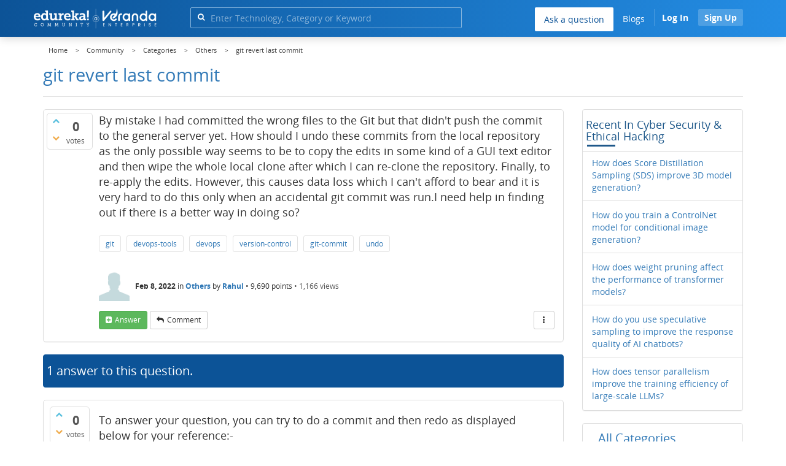

--- FILE ---
content_type: text/css
request_url: https://www.edureka.co/community/qa-plugin/q2a-breadcrumbs-master/css/default.css
body_size: 183
content:

.breadcrumb {
    padding: 0;
    margin-bottom: 0px;
    margin-top: 10px;
    list-style: none;
    background-color: #ffffff;
    border-radius: 4px;
    display: block;
}

.breadcrumb > li {
    display: inline-block;
}

.breadcrumb > li + li:before {
    padding: 0;
    color: #444;
    font-size: 10px;
    content: ">";
}

.breadcrumb > .active {
    color: #777;
}

.breadcrumb > li > a,
.breadcrumb > li i {
    /*  color: #444;*/
    font-size: 11px;
    color: #444;
    max-width: 81px;
}
.breadcrumb > li span {
    /*  color: #444;*/
    font-size: 11px;
    color: #444;
    padding: 14px 9px;
}
.breadcrumb > li > a:hover,.breadcrumb > li > a:hover > span {
    text-decoration: none;
    color: #3778b0;
}

.breadcrumb > .active > a {
    color: #999;
}

.breadcrumb > li:last-child > a,
.breadcrumb > li:last-child i,
.breadcrumb > li:last-child span {
    color: #444;
}

.qa-widget-full.qa-widget-full-high {
    margin-top: 0px;
}

.breadcrumb > li i,
.breadcrumb > li:last-child i {
    font-weight: normal;
}